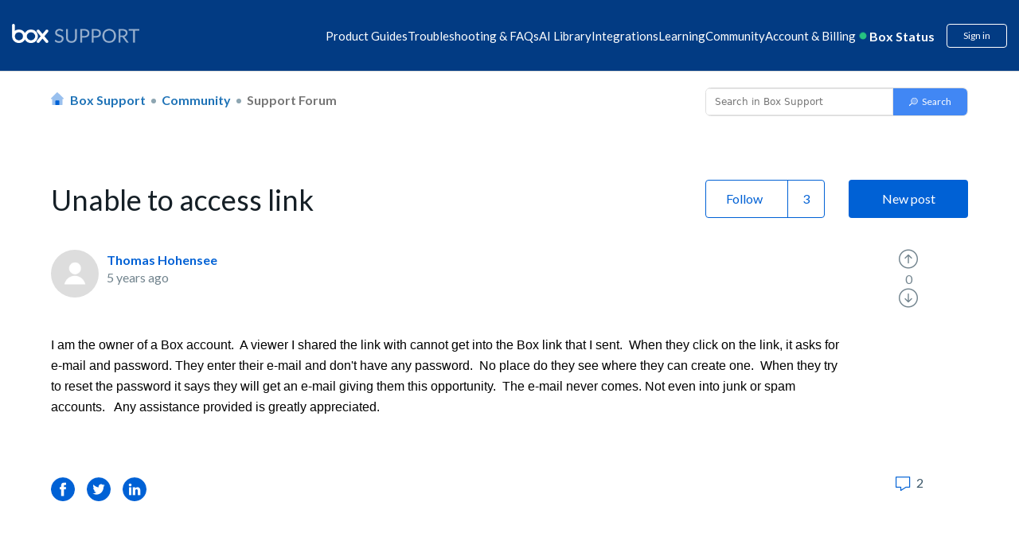

--- FILE ---
content_type: text/html; charset=utf-8
request_url: https://support.box.com/hc/en-us/community/posts/360052660653-Unable-to-access-link?sort_by=votes
body_size: 23911
content:
<!DOCTYPE html>
<html dir="ltr" lang="en-US">
<head>
  <meta charset="utf-8" />
  <!-- v26880 -->


  <title>Unable to access link &ndash; Box Support</title>

  <meta name="csrf-param" content="authenticity_token">
<meta name="csrf-token" content="">

  <meta name="description" content="I am the owner of a Box account.  A viewer I shared the link with cannot get into the Box link that I sent.  When they click on the link,..." /><meta property="og:image" content="https://support.box.com/hc/theming_assets/01HZM1DXK1BKDJRD07CTPN1WSC" />
<meta property="og:type" content="website" />
<meta property="og:site_name" content="Box Support" />
<meta property="og:title" content="Unable to access link" />
<meta property="og:description" content="I am the owner of a Box account.  A viewer I shared the link with cannot get into the Box link that I sent.  When they click on the link, it asks for e-mail and password. They enter their e-mail an..." />
<meta property="og:url" content="http://support.box.com/hc/en-us/community/posts/360052660653-Unable-to-access-link" />
<link href="https://support.box.com/hc/en-us/community/posts/360052660653-Unable-to-access-link" rel="canonical">

  <link rel="stylesheet" href="//static.zdassets.com/hc/assets/application-f34d73e002337ab267a13449ad9d7955.css" media="all" id="stylesheet" />
    <!-- Entypo pictograms by Daniel Bruce — www.entypo.com -->
    <link rel="stylesheet" href="//static.zdassets.com/hc/assets/theming_v1_support-e05586b61178dcde2a13a3d323525a18.css" media="all" />
  <link rel="stylesheet" type="text/css" href="/hc/theming_assets/88181/2594176/style.css?digest=48335116344211">

  <link rel="icon" type="image/x-icon" href="/hc/theming_assets/01HZM1DXQ0W53VC22TSNHNRNFK">

    <script src="//static.zdassets.com/hc/assets/jquery-ed472032c65bb4295993684c673d706a.js"></script>
    

  
<meta name="robots" content="index, follow"/>

<!-- Upload Favicon starts -->
<link rel="icon" href="/hc/theming_assets/01JV4R8QHVCT0QQHQBDH4YJYFB" type="image/svg">
<!-- Upload Favicon ends -->

<meta content="width=device-width, initial-scale=1.0" name="viewport" />
<!-- <meta name="description" content="Solve issues and optimize your workflow with our help. Get expert support for Box, the leading cloud intelligent content management platform.">
 -->

<meta name="description" content="Need help with Box? Access expert support, setup guides, FAQs, and troubleshooting to solve issues and make the most of your Box cloud storage experience.">


<!-- meta image for favicon icon -->
<meta property="og:image" content="/hc/theming_assets/01JV4R8QHVCT0QQHQBDH4YJYFB" />
<!-- meta image for favicon icon ends-->

<!--<link href="https://fonts.googleapis.com/css?family=Lato&display=swap" rel="stylesheet">-->
<link href="https://fonts.googleapis.com/css?family=Lato:300,300i,400,400i,700,700i" rel="stylesheet">
<script src="https://kit.fontawesome.com/3f1c113563.js" crossorigin="anonymous"></script>
<link rel="stylesheet" href="https://cdnjs.cloudflare.com/ajax/libs/font-awesome/5.11.2/css/all.min.css">
<style>[v-cloak] { display:none; }</style>
<script src="https://cdnjs.cloudflare.com/ajax/libs/babel-polyfill/7.8.3/polyfill.min.js"></script>
<script src="https://cdnjs.cloudflare.com/polyfill/v3/polyfill.min.js?features=URL"></script>
<script src="https://assets.adobedtm.com/6055abd7bbba/eb04a5d564bd/launch-ENe7b5dcaddbb14fef96513c9116222d2f.min.js" async></script>
<script src="https://cdnjs.cloudflare.com/ajax/libs/vue/2.6.11/vue.min.js"></script>
<iframe sandbox="allow-scripts allow-same-origin" id="segment_proxy" src="https://segment-box.com/?key=9mEaWAAXfspF6epYVozDiTF43jJErnJl" fetchpriority="low" height="0" width="0" style="display:none;visibility:hidden"></iframe>
<script
  src="https://code.jquery.com/jquery-3.7.1.js"
  integrity="sha256-eKhayi8LEQwp4NKxN+CfCh+3qOVUtJn3QNZ0TciWLP4="
  crossorigin="anonymous"></script>
<!-- International Telephone Input -->
<link rel="stylesheet" href="/hc/theming_assets/01HZM1DP2DG7DFGD41TD4145N1">
<script type="text/javascript" src="/hc/theming_assets/01HZM1DP6RKQ5DRM6BZVSG2PJC"></script>
<script type="text/javascript" src="/hc/theming_assets/01HZM1DNXDYM3RGQX1GEPZMAGF"></script>

<script type="text/javascript" src="/hc/theming_assets/01HZM1DPBJDW347MMZYS895PJJ"></script>


<link rel="stylesheet" type="text/css" href="https://assets.sitescdn.net/answers-search-bar/v1.0/answers.css"/>
<script src="https://assets.sitescdn.net/answers-search-bar/v1.0/answerstemplates.compiled.min.js"></script>
<script> 
  
  
  
  		var searchUrl ="https://support.box.com/hc/en-us/search";
  		var placeHolderText = "Search in Box Support";
  
    function initAnswers() {
    ANSWERS.init({
   			apiKey: "157720adc2cb53f479314bc5ea7c8869",
        experienceKey: "answers-help-site",
        experienceVersion: "PRODUCTION",
        locale: "en",
  			businessId: "3807576", 
        templateBundle: TemplateBundle.default,
        onReady: function() {
        ANSWERS.addComponent("SearchBar", {
            container: ".search_form",
            name: "search-bar", //Must be unique for every search bar on the same page 
            //redirectUrl: "https://support.box.com/hc/en-us/search", //SEARCH_RESULT_URL
  					redirectUrl:searchUrl,
             submitIcon:"magnifying_glass",  
           // placeholderText: "Search in Box Support",
  					placeholderText:placeHolderText,
        });
        },
    });
    }
</script>
<script src="https://assets.sitescdn.net/answers-search-bar/v1.0/answers.min.js" onload="ANSWERS.domReady(initAnswers)" async defer></script>
<script>
  (function() {
    // Object template model to be send to segment iframe.
    // This model will be used for track and page calls.
    const obj = {
        event: 'page', // Event name recognizable in iframe
        name: 'Page load call',  // Name used for track calls.
        pageProps: {
            path: document.location.pathname, // Default document pathname
            referrer: document.referrer, // Default document referrer
            search: document.location.search, // Default location search
            title: document.title, // Default document title
            url: document.location.href, // Default location href
        },
        videoProps: null,
        BVID: null, // BVID placeholder
        utm_params: null, // Utm parameters placeholder
    };

    // Accessible object for Adobe Launch.
    const segmentIframe = document.getElementById('segment_proxy');
    segmentIframe.addEventListener('load', function() {
        window.segmentProxy = segmentIframe.contentWindow;
    });

    // Process the current domain name.
    const domainInstance = new URL(segmentIframe.src);
    const domainOrigin = domainInstance.origin;

    /**
     * @param  {object} storage Return key pair parameters as an object.
     * Can be customized to accept any parameters.
     */
    function utmParams(storage) {
        const trackParams = ['utm_content', 'utm_source', 'utm_medium', 'utm_term', 'utm_name'];
        const queryString = window.location.search;
        const urlParams = new URLSearchParams(queryString);
        storage = {};

        trackParams.forEach(parameter => {
            const validParameter = urlParams.get(parameter);

            if (validParameter) {
                const tempObj = {};
                tempObj[parameter] = validParameter;
                Object.assign(storage, tempObj);
            }
        });

        return storage;
    }

    // Include string parameters.
    if (window.location.search) {
        obj.utm_params = utmParams();
    }

    // Include BVID to override anonymous ID.
    if (typeof window.analyticsData !== 'undefined' && typeof window.analyticsData.boxVisitorID !== 'undefined') {
        obj.BVID = window.analyticsData.boxVisitorID;
    }

    window.addEventListener(
        'message',
        e => {
            // Security checkpoint.
            if (e.origin !== domainOrigin) return;

            // Listen to postMessage from Iframe triggered when Segment is ready.
            if (e.data === 'analytics_loaded') {
                // Sent data to the iframe.
                e.source.postMessage(obj, domainOrigin);
            }
        },
        false,
    );
})();


</script> 
<script>
var zendeskURL= window.location.href;
var regex = /\/sections\/(\d+)/;
var match = zendeskURL.match(regex);
var sectionId = match && match[1];
var targetSectionId1 = "21356707165971"; 
var targetSectionId2 = "21356693134611"; 
var regex1 = /^(.*\/sections\/)/;
var match1 = zendeskURL.match(regex1);
var urlBeforeSections = match1 && match1[1];
// console.log("URL before 'sections':", urlBeforeSections);
  
if (sectionId == '360007552513') {
    var redirectURL = urlBeforeSections +targetSectionId1;
    window.location.href = redirectURL;
} 
if (sectionId == '360007552553') {
    var redirectURL = urlBeforeSections +targetSectionId2;
    window.location.href = redirectURL;
}
  
const currentLocale = "en-us";
const isJapanesePage = currentLocale === "ja";

// Get the current URL
var currentURL = window.location.href;

// Extract the article ID using a regular expression
var articleRegex = /\/articles\/(\d+)/;
var articleMatch = currentURL.match(articleRegex);
var currentArticleId = articleMatch && articleMatch[1];

// Define the redirection logic for article IDs
var oldArticleId = "33552262497683"; // Old article ID
var newArticleId = "360043696434";   // New article ID

var newArticleURL = null;

if(isJapanesePage) {
  newArticleURL = "https://support.box.com/hc/ja/articles/" + newArticleId;
} else {
  newArticleURL = "https://support.box.com/hc/en-us/articles/" + newArticleId;
}


// Check if the current article ID matches the old one
if (currentArticleId === oldArticleId) {
    // Redirect to the new article URL
    window.location.href = newArticleURL;
}
</script>
  <script type="text/javascript" src="/hc/theming_assets/88181/2594176/script.js?digest=48335116344211"></script>
</head>
<body class="community-enabled">
  
  
  

  <script>
  setTimeout(function () {

    const cleanText = (text) => {
      return text
        .normalize("NFKC")          // Normalize Japanese characters
        .replace(/\s+/g, " ")       // Collapse all whitespace (spaces, tabs, newlines)
        .replace(/^\s+|\s+$/g, ""); // Trim leading/trailing spaces
    };

    let breadcrumbList = document.querySelectorAll('.sub-nav .breadcrumbs li');
    if (!breadcrumbList || breadcrumbList.length === 0) {
      breadcrumbList = document.querySelectorAll('.breadcrumbs li');
      if (!breadcrumbList || breadcrumbList.length === 0) {
        console.warn('No breadcrumbs found.');
        return;
      }
    }

    const items = [];
    breadcrumbList.forEach((li, index) => {
      const a = li.querySelector('a');

      // Always handle last breadcrumb as current page
      if (index === breadcrumbList.length - 1) {
        items.push({
          "@type": "ListItem",
          "position": index + 1,
          "name": cleanText(a ? a.textContent : li.textContent),
          "item": window.location.href
        });
      } else if (a) {
        // Normal breadcrumb with link
        items.push({
          "@type": "ListItem",
          "position": index + 1,
          "name": cleanText(a.textContent),
          "item": a.href
        });
      } else {
        // Fallback (no <a>, not last breadcrumb)
        items.push({
          "@type": "ListItem",
          "position": index + 1,
          "name": cleanText(li.textContent)
        });
      }
    });

    const breadcrumbSchema = {
      "@context": "https://schema.org",
      "@type": "BreadcrumbList",
      "itemListElement": items
    };

    const script = document.createElement('script');
    script.type = "application/ld+json";
    script.textContent = JSON.stringify(breadcrumbSchema);
    document.body.appendChild(script);
  }, 2000); // Delay in milliseconds (5000ms = 5 seconds)
</script>

<style>
  @keyframes beating {
      0%,
      100% {
          transform: scale(1);
      }
      50% {
          transform: scale(1.2);
      }
  }
  
  header.header-2023 {
      margin-bottom: -1px;
  }
  
  header.header-2023 a {
      text-decoration: none;
  }
  
  header.header-2023 .wrapper {
      background-color: #023b83;
      padding: 30px 15px;
      margin: 0;
      display: block;
  }
  
  header.header-2023 .navbar {
      display: flex;
      flex-wrap: wrap;
      gap: 10px;
      justify-content: space-between;
      max-width: 1440px;
      margin: 0 auto;
  }
  
  header.header-2023 .navbar .logo {
      align-items: center;
      max-height: 28px;
  }
  
  header.header-2023 .navbar .logo img {
      height: auto;
      max-width: 100%;
      width: 190px;
      max-height: 28px;
  }
  
  header.header-2023 .navbar .hamburger {
      display: none;
  }
  
  header.header-2023 .navbar .inner-navbar {
      display: flex;
      gap: 20px;
      align-items: center;
  }
  
  header.header-2023 .navbar .inner-navbar .nav-listing {
      display: flex;
      gap: 30px;
      margin: 0;
      flex-wrap: wrap;
      justify-content: center;
      position: relative;
      align-items: center;
  }
  
  header.header-2023 .navbar .inner-navbar .nav-listing .nav-item {
      color: #fff;
  }
  
  header.header-2023 .navbar .inner-navbar .nav-listing .nav-item {
      position: relative;
  }
  
  header.header-2023 .navbar .inner-navbar .nav-listing .nav-item>span {
      cursor: pointer;
  }
  
  header.header-2023 .navbar .inner-navbar .nav-listing .nav-item .nav-menu-dropdown {
      display: none;
      border-radius: 10px;
      background-color: #fff;
      max-width: 900px;
      width: auto;
      position: absolute;
      z-index: 999;
      box-shadow: 0px 8px 16px 0px rgba(0, 0, 0, 0.2);
      top: 30px;
      left: 0;
  }
  
  header.header-2023 .navbar .inner-navbar .nav-listing .nav-item .nav-menu-dropdown a {
      color: #151f26;
  }
  
  header.header-2023 .navbar .inner-navbar .nav-listing .nav-item .nav-menu-dropdown::before {
      content: "";
      width: 112px;
      height: 30px;
      display: block;
      top: -20px;
      position: absolute;
      background-color: transparent;
      cursor: pointer;
  }
  
  header.header-2023 .navbar .inner-navbar .nav-listing .nav-item .nav-menu-dropdown .dropdown-items {
      padding: 25px 30px;
      
      column-count: 2;
      column-rule: 1px solid #e1ecfa;
      column-gap: 30px;
      width: 100%;
      height: 100%;
      max-width: 467px;
      margin-bottom: 0;
  }
  /* dropdown images */
  
  header.header-2023 .navbar .dropdown-icon {
      background-repeat: no-repeat;
      background-size: 20px 20px;
      background-position: 5px center;
      padding-left: 30px;
  }
  /* dropdown images ends */
  
  header.header-2023 .navbar .inner-navbar .nav-listing .nav-item.has-menu:hover::before,
  header.header-2023 .navbar .inner-navbar .nav-listing .nav-item.has-menu:focus::before,
  header.header-2023 .navbar .inner-navbar .nav-listing .nav-item.has-menu:focus-within::before {
      content: "";
      height: 6px;
      display: block;
      border-left: 6px solid transparent;
      border-right: 6px solid transparent;
      border-bottom: 6px solid #fff;
      bottom: -12px;
      position: absolute;
      left: 25%;
  }
  
  header.header-2023 .navbar .inner-navbar .nav-listing .nav-item .nav-menu-dropdown .dropdown-items .dropdown-item {
      display: inline-block;
      margin: 15px 0;
      width: 100%;
  }
  
  header.header-2023 .navbar .inner-navbar .nav-listing .nav-item a,
  header.header-2023 .navbar .inner-navbar .nav-listing .nav-item>span {
      text-decoration: none;
      color: #fff;
  }
  
  header.header-2023 .navbar .inner-navbar .nav-listing .nav-item .nav-menu-dropdown .dropdown-items .dropdown-item a {
      display: inline-flex;
      gap: 10px;
      align-items: center;
      width: 100%;
      text-decoration: none;
      color: #151f26;
      font-weight: 700;
      line-height: 20px;
      min-width: 185px;
  }
  
  header.header-2023 .navbar .inner-navbar .nav-listing .nav-item .nav-menu-dropdown .display-programs {
      background-color: rgba(225, 236, 250, 0.3);
      padding: 30px;
      color: #151f26;
      border-radius: 0 10px 10px 0;
      width: 100%;
      max-width: 300px;
      min-width: 300px;
  }
  
  header.header-2023 .navbar .inner-navbar .nav-listing .nav-item .nav-menu-dropdown .display-programs>a {
      font-size: 16px;
      font-weight: 700;
      line-height: 24px;
  }
  
  header.header-2023 .navbar .inner-navbar .nav-listing .nav-item .nav-menu-dropdown .display-programs .program-links {
      margin: 20px 0 0 10px;
      display: flex;
      flex-direction: column;
      gap: 20px;
  }
  
  header.header-2023 .navbar .inner-navbar .nav-listing .nav-item .nav-menu-dropdown .display-programs .program-links .program-link a {
      color: #151f26;
      
      font-weight: 700;
      text-decoration: none;
      
  }
  
  header.header-2023 .navbar .inner-navbar .nav-listing .nav-item:hover .nav-menu-dropdown,
  header.header-2023 .navbar .inner-navbar .nav-listing .nav-item:focus .nav-menu-dropdown,
  header.header-2023 .navbar .inner-navbar .nav-listing .nav-item:focus-within .nav-menu-dropdown {
      display: flex;
  }
  
  header.header-2023 .navbar .inner-navbar .user-operations {
      display: flex;
      color: #fff;
      align-items: center;
  }
  
  header.header-2023 .navbar .inner-navbar .user-operations .box-status {
      display: flex;
      font-size: 16px;
      font-style: normal;
      font-weight: 700;
      line-height: 16px;
  }
  
  header.header-2023 .navbar .inner-navbar .user-operations .box-status .live-dot {
      display: inline-block;
      position: relative;
      animation: beating 1s infinite;
      color: #26c281;
      margin-right: 6px;
  }
  
  .icon-svg-15895152469651 {
      background: url(/hc/theming_assets/01HZM1CGJ9PPG6F8PETZFFXKYG);
      background-repeat: no-repeat;
      background-position: 3%;
      background-size: contain;
      height: 19px;
  }
  
  header.header-2023 .dropdown-toggle {
      background-color: transparent;
  }
  
  header.header-2023 .box-status-label {
      color: #fff;
  }
  
  header.header-2023 #box-status-container {
      text-decoration: none;
  }
  
  header.header-2023 .box-status-label:hover {
      text-decoration: none;
  }
  
  header.header-2023 .dropdown-item .dropdown-icon {
      background-position: 5px 2px;
      height: auto;
      background-size: 20px 20px;
  }
  
  header.header-2023 .user-operations .login {
      border: 1px solid #fff;
      color: #fff;
  }
  
  header.header-2023 .user-operations .login:hover {
      background-color: #fff;
      color: #023b83;
  }
  
  header.header-2023 .user-operations #box-status-container {
      padding: 0px 5px;
  }
  
  header.header-2023 .user-operations #box-status-icon {
      margin-right: 4px;
      animation: beating 1s infinite;
  }
  
  header.header-2023 .user-operations .user-info {
      margin-left: 8px;
  }
  
  header.header-2023 .user-info .btn {
      padding-bottom: 0;
  }
  
  header.header-2023 .user-name {
      margin-left: 2px;
  }
  
  header.header-2023 .nav-menu-wrapper {
      width: 100%;
  }
  
  header.header-2023 .user-operations .login {
      margin-left: 10px;
  }

  header.header-2023
    .navbar
    .inner-navbar
    .nav-listing
    .nav-item
    .nav-menu-dropdown
    .dropdown-items
    .dropdown-item
    a, header.header-2023
    .navbar
    .inner-navbar
    .nav-listing
    .nav-item
    .display-programs
    .dropdown-display-list
    .dropdown-item
    a {
    display: inline-flex;
    gap: 10px 5px;
    align-items: flex-start;
    width: 100%;
    text-decoration: none;
    color: #151f26;
    font-weight: 700;
    line-height: 25px;
    min-width: 200px;
  }
  header.header-2023
    .navbar
    .inner-navbar
    .nav-listing
    .nav-item
    .display-programs
    .dropdown-display-list
    .dropdown-item
    a {
      min-width: auto;
      color: #151F26;
      
      display: inline-block;
    }
  header.header-2023
    .navbar
    .inner-navbar
    .nav-listing
    .nav-item
    .nav-menu-dropdown
    .display-programs {
    background-color: #F7F9FD;
    padding: 30px 18px;
    color: #fff;
    border-radius: 0 12px 12px 0;
    width: 100%;
    max-width: 268px;
    min-width: 268px;
    display: none;
  }

  header.header-2023
    .navbar
    .inner-navbar
    .nav-listing
    .nav-item
    .nav-menu-dropdown
    .display-programs.active {
    display: block;
  }

  header.header-2023
    .navbar
    .inner-navbar
    .nav-listing
    .nav-item
    .nav-menu-dropdown
    .display-programs h4 {
      padding-left: 22px;
      margin-top: 20px;
    }
  header.header-2023
    .navbar
    .inner-navbar
    .nav-listing
    .nav-item
    .nav-menu-dropdown
    .display-programs
    > a {
    font-size: 16px;
    font-weight: 700;
    line-height: 24px;
    display: inline-block;
  }

  header.header-2023
    .navbar
    .inner-navbar
    .nav-listing
    .nav-item
    .nav-menu-dropdown
    .display-programs
    .program-links,
  header.header-2023
    .navbar
    .inner-navbar
    .nav-listing
    .nav-item
    .nav-menu-dropdown
    .display-programs
    .dropdown-display-list {
    display: flex;
    flex-direction: column;
    gap: 10px;
    margin-bottom: 20px;
  }
  /* uncomment code */
  /* to correct padding and line height */
  header.header-2023
      .navbar
      .inner-navbar
      .nav-listing
      .nav-item
      .nav-menu-dropdown
      .display-programs
      .program-links .program-link,
    header.header-2023
      .navbar
      .inner-navbar
      .nav-listing
      .nav-item
      .nav-menu-dropdown
      .display-programs
      .dropdown-display-list .dropdown-item {
        padding: 10px 8px;
        border-radius: 30px;
    }
header.header-2023
      .navbar
      .inner-navbar
      .nav-listing
      .nav-item
      .nav-menu-dropdown
      .display-programs
      .program-links
      .program-link
      a {
      color: #151F26;
      font-weight: 700;
      text-decoration: none;
      line-height: 25px;
      display: block;
    }

    @media screen and (max-width: 500px) {
    header.header-2023
    .navbar
    .inner-navbar
    .nav-listing
    .nav-item
    .nav-menu-dropdown
    .display-programs {
     min-width: 100%;
    }
    header.header-2023
    .navbar
    .inner-navbar
    .nav-listing
    .nav-item
    .display-programs
    .dropdown-display-list
    .dropdown-item
    a, header.header-2023
    .navbar
    .inner-navbar
    .nav-listing
    .nav-item
    .nav-menu-dropdown
    .display-programs
    .program-links
    .program-link
    a {
      font-size: 12px;
    }
  } 
  
  /* uncomment code */
  header.header-2023
    .navbar
    .inner-navbar
    .nav-listing
    .nav-item
    .nav-menu-dropdown
    .display-programs
    .program-links .program-link:hover,
  header.header-2023
    .navbar
    .inner-navbar
    .nav-listing
    .nav-item
    .nav-menu-dropdown
    .display-programs
    .dropdown-display-list .dropdown-item:hover {
      background-color: #fff;
    }
  header.header-2023
    .navbar
    .inner-navbar
    .nav-listing
    .nav-item
    .nav-menu-dropdown
    .display-programs
    .program-links {
      margin-top: 20px;
      margin-bottom: 0;
      margin-left: 10px;
    }
  header.header-2023
    .navbar
    .inner-navbar
    .nav-listing
    .nav-item
    .nav-menu-dropdown
    .display-programs
    h4
    a,
  header.header-2023
    .navbar
    .inner-navbar
    .nav-listing
    .nav-item
    .nav-menu-dropdown
    .display-programs
    h4
    span {
    color: #151F26;
    font-size: 18px;
    /**line-height: 25px;**/
    line-height: 22px;
  }
  
  @media screen and (max-width: 1400px) {
      header.header-2023 .navbar .logo img {
          width: 160px;
      }
      header.header-2023 .navbar .inner-navbar {
          gap: 15px;
      }
      header.header-2023 .navbar .inner-navbar .nav-listing {
          gap: 13px;
      }
      header.header-2023 .navbar .inner-navbar .nav-listing .nav-item {
          font-size: 15px;
      }
  }
  
  @media screen and (max-width: 1280px) {
      header.header-2023 .navbar .inner-navbar {
          gap: 5px;
      }
      header.header-2023 .navbar .inner-navbar .nav-listing {
          gap: 10px;
      }
      header.header-2023 .navbar .inner-navbar .user-operations {
          gap: 10px;
      }
  }
  
  @media screen and (max-width: 1199px) {
      header.header-2023 .navbar {
          justify-content: flex-start;
          position: relative;
          align-items: center;
      }
      header.header-2023 .navbar .hamburger {
          height: 20px;
          cursor: pointer;
          display: flex;
          flex-direction: column;
          justify-content: space-between;
          background-color: transparent;
          border: none;
          order: -1;
      }
      header.header-2023 .navbar .hamburger .line {
          width: 24px;
          height: 2px;
          background-color: #fff;
          transition: transform 0.3s ease;
      }
      header.header-2023 .navbar .hamburger.open .line:nth-child(1) {
          transform: rotate(-45deg) translate(-6px, 3px);
      }
      header.header-2023 .navbar .hamburger.open .line:nth-child(2) {
          opacity: 0;
      }
      header.header-2023 .navbar .hamburger.open .line:nth-child(3) {
          transform: rotate(45deg) translate(-8px, -6px);
      }
      header.header-2023 .navbar .hamburger.open+.inner-navbar .nav-listing {
          display: flex;
          position: absolute;
          flex-direction: column;
          width: 100%;
          left: 0;
          top: 40px;
          background: #fff;
          padding: 25px;
          border-radius: 10px;
          box-shadow: 0 0 4px 0 rgba(0, 0, 0, 0.15), 0 4px 10px 0 rgba(0, 0, 0, 0.1);
      }
      header.header-2023 .navbar .inner-navbar {
          display: contents;
      }
      header.header-2023 .navbar .inner-navbar .nav-listing {
          display: none;
          z-index: 9;
      }
      header.header-2023 .navbar .inner-navbar .nav-listing .nav-item {
          position: relative;
          width: 100%;
      }
      header.header-2023 .navbar .inner-navbar .nav-listing .nav-item>span {
          color: #000;
      }
      header.header-2023 .navbar .inner-navbar .nav-listing .nav-item .nav-menu-dropdown {
          flex-direction: column;
          position: relative;
          top: 0;
          margin-top: 10px;
      }
      header.header-2023 .navbar .inner-navbar .nav-listing .nav-item .nav-menu-dropdown .dropdown-items {
          column-count: unset;
          display: flex;
          flex-direction: column;
      }
      header.header-2023 .navbar .inner-navbar .nav-listing li.nav-item a,
      header.header-2023 .navbar .inner-navbar .nav-listing li.nav-item>span {
          color: #000;
      }
      header.header-2023 .navbar .inner-navbar .nav-listing .nav-item .nav-menu-dropdown .display-programs {
          max-width: 100%;
          border-radius: 0 0 10px 10px;
      }
      header.header-2023 .navbar .inner-navbar .user-operations {
          margin-left: auto;
          line-height: 1;
      }
  }
  
  @media screen and (max-width: 575px) {
      header.header-2023 .navbar .logo {
          height: 100%;
          line-height: 1;
      }
      header.header-2023 .navbar .logo img {
          max-width: 100px;
          height: 100%;
      }
      header.header-2023 .navbar .hamburger {
          height: 16px;
      }
      header.header-2023 .navbar .hamburger .line {
          width: 18px;
      }
      header.header-2023 .navbar .hamburger.open .line:nth-child(1) {
          transform: rotate(-45deg) translate(-3px, 0px);
      }
      header.header-2023 .navbar .inner-navbar .nav-listing {
          padding: 15px;
      }
      header.header-2023 .navbar .inner-navbar .nav-listing .nav-item>span {
          font-size: 13px;
      }
      header.header-2023 .navbar .inner-navbar .nav-listing .nav-item .nav-menu-dropdown .dropdown-items {
          padding: 15px;
      }
      header.header-2023 .navbar .inner-navbar .nav-listing .nav-item .nav-menu-dropdown .dropdown-items .dropdown-item {
          margin: 3px;
          font-size: 12px;
      }
      header.header-2023 .navbar .inner-navbar .nav-listing .nav-item .nav-menu-dropdown .dropdown-items .dropdown-item a {
          margin-bottom: 15px;
      }
      header.header-2023 .navbar .inner-navbar .user-operations .box-status {
          font-size: 12px;
      }
      header.header-2023 .navbar .inner-navbar .user-operations .login {
          font-size: 12px;
      }
  }

  .custom-announcement-banner * {
      padding: 0;
      margin: 0;
  }
  
  .custom-announcement-banner {
      background-color: #92E0C0;
      text-align: center;
      color: #000;
      padding: 16px 15px;
  }
  .custom-announcement-banner a{
      color:#000;
      text-decoration: underline;
  }
  
</style>  
 
<!-- <div class="custom-announcement-banner"> -->

<!--    <p>Join BoxWorks in San Francisco Nov 12-13! Keynotes, product demos, and Box Master Classes. <a href="https://boxworks.box.com/boxworks"> Reserve your spot!</a></p> -->
<!--  <p> Level up your Box knowledge with brand new learning paths on Box University. Visit <a href="https://training.box.com">training.box.com</a> to get started</p> -->


<!-- </div>  -->


<!-- <div class="custom-announcement-banner">
 	<p>Learn practical AI for business and earn your AI Professional certification. — <a href="https://training.box.com/pages/intelligent-content-expert" target="_blank"> Learn More </a></p>
	<p>Become a <b>Box Certified: AI Professional</b> — and score an <b>exclusive t-shirt</b> reserved for the first 100 people who pass. <a href="https://training.box.com/pages/intelligent-content-expert" target="_blank"> Click here </a></p>
    </div> -->
 
<header class="header-2023">
  <div class="wrapper">
      <div class="navbar">
          <div class="logo">
              <a title="Home" href="/hc/en-us">
              <img src="/hc/theming_assets/01HZM1CJMPEKZJAN0D49823CM4" alt="box-logo" tabindex="0" aria-label="box logo" width="100%" height="100%" /> </a>
          </div>
          <button class="hamburger" id="hamburger">
      <div class="line"></div>
      <div class="line"></div>
      <div class="line"></div>
    </button>
          <div class="inner-navbar">
              <ul class="nav-listing">
                  <li class="nav-item" item-data-id="21356727474323"><span tabindex="0">Product Guides</span>
                      <div class="nav-menu-dropdown">
                          <div class="nav-menu-wrapper">
                              <ul class="dropdown-items" id="dropdown-21356727474323"></ul>
                          </div>
                          <div class="display-programs display-product-programs" id="displayPrograms">
                            <ul class="dropdown-display-list"></ul>
                          </div>
                      </div>
                  </li>
                  
                  <li class="nav-item" item-data-id="21356672484115">
                      <span tabindex="0">Troubleshooting & FAQs</span>
                      <div class="nav-menu-dropdown">
                          <div class="nav-menu-wrapper">
                              <ul class="dropdown-items" id="dropdown-21356672484115"></ul>
                          </div>
                      </div>
                  </li>
                  
                
                  
            				<li class="nav-item">
              				<a tabindex="0" href="https://support.box.com/hc/en-us/categories/43062167779859">AI Library</a>
                		</li>
          			


                  


                  
                    <li class="nav-item no-icon" item-data-id="21356608331155"><span tabindex="0">Integrations</span>
                        <div class="nav-menu-dropdown">
                            <div class="nav-menu-wrapper">
                                <ul class="dropdown-items" id="dropdown-21356608331155">
                                    
                                </ul>
                            </div>
                            <div class="display-programs display-integrations-programs" id="displayIntegrationsPrograms">
                              <ul class="dropdown-display-list"></ul>
                            </div>
                        </div>
                    </li>
                  
                  <li class="nav-item has-menu learning-nav-item"><span tabindex="0">Learning</span>
                      <div class="nav-menu-dropdown">
                        
                          <div class="nav-menu-wrapper">
                            
                            
                            
                            
                              <ul class="dropdown-items" style="column-count: 1;">                         
                                <li class="dropdown-item"><a class="dropdown-icon nav_icon_teams" tabindex="0" href="/hc/en-us/sections/21356568995091-Box-Education">User Courses</a></li>
                                <li class="dropdown-item">
                                  <a class="dropdown-icon nav_icon_userVerified" tabindex="0" href="/hc/en-us/sections/21356568995091-Box-Education?render=admin">Admin &amp; Co-Admin Courses</a>
                                </li>
                                <li class="dropdown-item">
                                  <a class="dropdown-icon nav_icon_tag" tabindex="0" href="https://developer.box.com/">Developer Resources</a>
                              	</li>
                                <li class="dropdown-item"><a class="dropdown-icon nav_icon_notepad" tabindex="0" href="https://training.box.com/trainings">Browse all Box University Courses</a></li>
                                
                                 <!-- Move to prod -->
                           <li class="dropdown-item"><a class="dropdown-icon nav_icon_getCertified" tabindex="0" href="/hc/en-us/sections/42152513906579">Get Certified</a></li>
                                
                              </ul>
                            
                          </div>

                          
                            <div class="display-programs display-learning-programs active" id="displayLearningCards">
                              
                            </div>
                          
                      </div>
                  </li>
                  
                  
                  
                  
                  

                  
                  <li class="nav-item has-menu"><span tabindex="0">Community</span>
                    <div class="nav-menu-dropdown">
                        <div class="nav-menu-wrapper">
                            <ul class="dropdown-items" style="column-count: 1;">
<!--                                 <li class="dropdown-item"><a href="/hc/en-us/community/topics/360001934573" class="dropdown-icon nav_icon_userprimary_normal">Support Forums</a></li>  -->
                                <li class="dropdown-item"><a href="https://community.box.com/community" target="_blank" class="dropdown-icon nav_icon_customer-forum">Community forums</a></li>
                                <li class="dropdown-item"><a href="https://community.box.com/events" target="_blank" class="dropdown-icon nav_icon_groups">Community events</a></li>
                                <li class="dropdown-item"><a href="https://community.box.com/" target="_blank" class="dropdown-icon nav_icon_introductions">Connect with your peers</a></li>
                            </ul>
                        </div>
                    </div>
                </li>
                
                  

                  
<!--                    
                    <li class="nav-item"><a tabindex="0" href= "https://developer.box.com/">Developers</a></li>
                    -->

                  <li class="nav-item" item-data-id='21356271827603'><span tabindex="0">Account & Billing</span>
                      <div class="nav-menu-dropdown">
                          <div class="nav-menu-wrapper">
                              <ul class="dropdown-items" id="dropdown-21356271827603">
                                  
                                    
                                  <li class="dropdown-item"><a href="/hc/en-us/requests/new" class="dropdown-icon nav_support_contact">Contact Support</a></li>
                                    
                                  
                                  
                                  
                              </ul>
                          </div>
                      </div>
                  </li>
              </ul>
              <div class="user-operations">
                  
                  <a id="box-status-container" href='https://status.box.com'>
                      <div id="box-status-icon"></div><span class='box-status-label'>Box Status</span></a>
                  <span v-on:click="showUserInfo" tabindex="0">  <a class="login" data-auth-action="signin" role="button" rel="nofollow" title="Opens a dialog" href="https://box.zendesk.com/access?brand_id=2594176&amp;return_to=https%3A%2F%2Fsupport.box.com%2Fhc%2Fen-us%2Fcommunity%2Fposts%2F360052660653-Unable-to-access-link%3Fsort_by%3Dvotes&amp;locale=en-us">Sign in</a>
</span>
              </div>
          </div>
      </div>
  </div>
</header>

<script>
  document.addEventListener("DOMContentLoaded", () => {
     const currentUrl = window.location; 
      if((currentUrl.pathname.includes("Product_Page_2023")) ||  (currentUrl.pathname.includes("Integration_Page_2023"))){
      // console.log("Append Webpage Schema");

      setTimeout(() => {
      const metatitle = document.head.querySelector("title")?.textContent;
      // console.log("Title is", metatitle);
      const metaDesc = document.querySelector("meta[name='description']")?.getAttribute("content") || "";
      // console.log("Title is", metaDesc);
        
      const WebpageSchema = {
          "@context": "https://schema.org",
          "@type": "WebPage",
          "name": metatitle,
          "url": currentUrl.href,
          "description": metaDesc,
          "datePublished": "2023-09-30",
          "dateModified": "2023-09-30",
          "publisher": {
            "@type": "Organization",
            "name": "Box, Inc.",
            "url": "https://www.box.com"
          }
      };

        const script = document.createElement('script');
        script.type = "application/ld+json";
        script.textContent = JSON.stringify(WebpageSchema);
        document.body.appendChild(script);

        }, 3000);
      }
   });
</script>

<script>
const locale = "en-us";
const isJapanese = locale === "ja";
const isFrench = locale === "fr";

$(document).ready(function () {
  //For now being added css via script. But need to know if there is no box guidance service then do not display "$(".dropdown-display-list")" element itself. And Whenever new items will come - margin-bottom hta do. 
  if(isFrench && HelpCenter.user.role != "manager"){
     $("header.header-2023 .navbar .inner-navbar .nav-listing .nav-item .nav-menu-dropdown .display-programs .dropdown-display-list").css("margin-bottom","0");
    // if ($(".dropdown-display-list").text().trim() === "") {
    //   $(".dropdown-display-list").hide();
    // }
    
    $("header.header-2023 .navbar .inner-navbar .nav-listing .nav-item .nav-menu-dropdown .display-programs h4").css("margin-top","10px");
  }

  // Mega Menu repositioning code
  function repositionMegaMenu(navDropdownMenu) {
  const elm = $(navDropdownMenu);
  const off = elm.offset();
  const l = off.left;
  const w = elm.width();
  const docW = $(window).width();

  const isEntirelyVisible = (l + w <= docW);
    if (!isEntirelyVisible) {
      $(elm).css({ "left": `-${(l + w - docW) + 15}px`});
    } 
  }

  $(document).on("mouseenter mouseleave focus", ".nav-item.has-menu", function (e) {
    const isVisible = $(this).find(".nav-menu-dropdown:visible");
    const navDropdownMenu = $(this).find(".nav-menu-dropdown");

    if(isVisible) {
      repositionMegaMenu(navDropdownMenu);
    }
  });

  // For french will check if no programs then will not show div
  if(isFrench){
    //$("#displayLearningCards").hide();
    const displayLearningCardsDiv = document.getElementById('displayLearningCards');
    console.log("displayLearningCardsDiv", displayLearningCardsDiv);
    if (displayLearningCardsDiv.innerHTML.trim() === '' ) {
      displayLearningCardsDiv.style.display = 'none';
    }
  }

  if(!(isFrench)) {
    // Create an object to hold playlist sections
    const learningNavData = {
            "playlists": [
                {
                    "category": "Featured User Playlist",
                    "title": "Getting Started",
                    "description": "Get started fast with our curated playlist just for new users",
                    "link": "https://training.box.com/paths/e3f849fa-5491-11ed-9781-02aea812ea2d"
                },
                {
                    "category": "Featured Admin Playlist",
                    "title": "Admin Basics",
                    "description": "Master the fundamentals with our Admin basics playlist",
                    "link": "https://training.box.com/paths/0192f856-b0a2-7a9a-84d9-a799cd52cf74"
                }
            ]
        };;

    // Define the playlists object before using it
    const playlists = {}; // Initialize the playlists object

    // Group playlists by category
    learningNavData.playlists.forEach(function(playlist) {
      // Check if the category already exists
      if (!playlists[playlist.category]) {
          playlists[playlist.category] = []; // Create an array for the category
      }
      playlists[playlist.category].push(playlist); // Add the playlist to the category
    });

    // Loop through the categories and create HTML dynamically
    for (const category in playlists) {
      // Create a section for each category
      const playlistSection = $("<div>", { class: "learning-playlist-cards", id: category.replace(/ /g, "-").toLowerCase() });
      playlistSection.append(`<h2>${category}</h2>`);

      // Append cards for each playlist in the category
      playlists[category].forEach(function(playlist) {
          const card = `<div class="learning-playlist-card">
            <h3>${playlist.title}</h3>
            <p>${playlist.description}</p>

            <a class="stretched-link" href="${playlist.link}" aria-label="${playlist.title}">
              <span class="sr-only">${playlist.title}</span>
            </a>
          </div>`;
          playlistSection.append(card);
      });

      // Append the category section to the main container
      $("#displayLearningCards").append(playlistSection);
    }
  }
});

function getParameterByName(name) {
  return new URLSearchParams(window.location.search).get(name);
}

var pageSectionId = null;
pageSectionId = getParameterByName("section-id");

const hamburger = document.getElementById('hamburger');
hamburger.addEventListener('click', () => {
    hamburger.classList.toggle('open');
});

// Render Products Guides display program data
const productGuidesProgramData = [
  {
    "title": "Box guidance services",
    "url": "https://support.box.com/hc/en-us/sections/1500002545282-Box-guidance-services",
    "links": [
      {
        "text": "Implementation",
        "url": "https://support.box.com/hc/en-us/sections/1500002619301-Implementation"
      },
      {
        "text": "Technology",
        "url": "https://support.box.com/hc/en-us/sections/1500002619821-Technology"
      },
      {
        "text": "Adoption",
        "url": "https://support.box.com/hc/en-us/sections/1500002586622-Adoption"
      }
    ]
  },
  {
    "title": "Box Pulse",
    "url": "",
    "links": [
      {
        "text": "Share product feedback",
        "url": "https://support.box.com/hc/en-us/articles/360044196573-Box-Pulse-How-to-submit-product-feedback"
      }
    ]
  }
];

// Function to render the HTML
function renderProgramData(programDataArray) {
  const container = document.getElementById("displayPrograms");

  programDataArray.forEach(data => {
    if (data) {
      // Create and append the title
      const headerElem = document.createElement("h4");

      if (data.url) {
        const headerElemTag = document.createElement("a");
        headerElemTag.textContent = data.title;
        headerElemTag.setAttribute('href', data.url);
        headerElem.appendChild(headerElemTag);
      } else {
        const headerElemTag = document.createElement("span");
        headerElemTag.textContent = data.title;
        headerElem.appendChild(headerElemTag);
      }

      container.appendChild(headerElem);

      // Create and append the list
      const list = document.createElement("ul");
      list.classList.add("program-links");

      data.links.forEach(linkData => {
        const listItem = document.createElement("li");
        listItem.classList.add("program-link", "dropdown-item");

        // Extract the ID from the URL
        const urlParts = linkData.url.split('/');
        const idWithText = urlParts[urlParts.length - 1];
        const idParts = idWithText.split('-');
        const id = idParts[0]; // Extracting the ID part

        const anchor = document.createElement("a");
        anchor.href = linkData.url;
        anchor.textContent = linkData.text;
        

        // Generate the class dynamically based on the extracted ID
        const classId = "icon-svg-" + id;
        anchor.classList.add(classId);
        anchor.classList.add("dropdown-icon");

        listItem.appendChild(anchor);
        list.appendChild(listItem);
      });

      container.classList.add("active");
      container.appendChild(list);
    }
  });
}

renderProgramData(productGuidesProgramData);
const categoryIds = [21356727474323, 21356672484115, 21356608331155, 21356271827603, 43062167779859];
const zendeskAPIUrl = '/api/v2/help_center/en-us/categories/';
const cacheTime = 4 * 60 * 60 * 1000; // Set to 4 Hours for now

// Function to fetch sections for a given category and page
function fetchSections(catID, page = 1) {
    return new Promise((resolve, reject) => {
        $.ajax({
            url: `${zendeskAPIUrl}${catID}/sections.json?page=${page}&per_page=100&include=categories,translations`,
            type: 'GET',
            dataType: 'json',
            success: resolve,
            error: reject,
        });
    });
}


async function fetchData() {
    try {
        var isBtnFound = false;
        for (const catId of categoryIds) {
            const sectionsList = $(`#dropdown-${catId}`);
            let currentPage = 1;

            let filteredSections; // Declare data outside the loop
            while (true) {
                data = await fetchSections(catId, currentPage);

                if (data.sections && data.sections.length > 0) {
                    filteredSections = data.sections.filter((section) => section.parent_section_id === null);
                    if (filteredSections.length > 0) {
                        appendSectionsToDOM(sectionsList, filteredSections);
                    }
                }

                if (data.next_page === null) {
                    // No more pages, break the loop
                    break;
                } else {
                    currentPage++;
                }
            }

            let sectionListLength = $(`#dropdown-${catId} li`).length;

            if (sectionListLength > 0) {
                $(sectionsList).closest(".nav-item").addClass("has-menu");
            }

            if (sectionListLength <= 6) {
                $(`#dropdown-${catId}`).css("column-count", 1);
            }
        }
    } catch (error) {
        console.error('Error fetching sections:', error);
    }
}

function appendSectionsToDOM(sectionsList, sections) {
  const customNavPageIds = ["21356718529939", "21356742765843", "21356707082387", "21356730826259", "21356734487443", "21356758455059", "21356758812563", "21356759103507", "21356759774611", "21356760348691", "21356750924563", "21356609538579", "21356601955859", "21356596816147", "21356627124627", "21356602573331", "21356587547411", "21356595407123", "21356602622483", "21356626314643", "21356608707859", "21356579527315", "26102544955027", "22012531180947", "35107006761235", "38215581345939", "36143650219795","40168863437843","47302353973523","47655894565267"];

  const isCustomPage = (section) => customNavPageIds.some(id => id == section.id);
  var organizationTags = window.HelpCenter?.user?.organizations[0]?.tags;
  var enterprisePlusObj = ['premier_services', 'priority_services', 'platinum_services'];
  
  var userOrganizationexists = enterprisePlusObj.some(tag => organizationTags?.includes(tag));
  
  sections.forEach((section) => {
    var sectionName = section.name.replace(/<[^>]+>/g, '');

    
    

    if ((section.category_id == "21356727474323") || (section.category_id == "21356608331155")) {
      if (isCustomPage(section)) {
        // Check if the locale is French remove section display name and add ${sectionName}
        const sectionDisplayName = isFrench ? `${sectionName} (en)` : sectionName;
        sectionsList.append(`
          <li class='dropdown-item'>
            <a class='icon-svg-${section.id} dropdown-icon' data-listid='${section.id}' tabindex='0'
              href="/hc/${locale}/p/${section.category_id == "21356727474323" ? "Product_Page_2023" : "Integration_Page_2023"}?section-id=${section.id}">
              ${sectionDisplayName}
            </a>
          </li>
        `);
      } else if((section.id == "21358356019347" || section.id == "21358357475731" || section.id == "21356747770771")) {
        $("#displayPrograms .dropdown-display-list").append(`
          <li class='dropdown-item dropdown-display-item'>
            <a class='icon-svg-${section.id} dropdown-icon' data-listid='${section.id}' tabindex='0' href='${section.html_url}'>
              ${sectionName}
            </a>
          </li>
        `);
        $("#displayPrograms").addClass("active");
      } else if((section.id == "21356587167251" || section.id == "21356608497811" || section.id == "21356626146579" || section.id == "21356604015251" || section.id == "21356627051667" || (section.id == "21356597387539" && !isJapanese))) {
        $("#displayIntegrationsPrograms .dropdown-display-list").append(`
          <li class='dropdown-item dropdown-display-item'>
            <a class='icon-svg-${section.id}' data-listid='${section.id}' tabindex='0' href='${section.html_url}'>
              ${sectionName}
            </a>
          </li>
        `);

        if (section.id == "21356608497811") {
          $("#displayIntegrationsPrograms .dropdown-display-list").append(`
            <li class='dropdown-item dropdown-display-item'>
              <a class='icon-svg-360043691474' data-listid='360043691474' tabindex='0' href='${isJapanese ? '/hc/ja/articles/360043691474' : '/hc/en-us/articles/360043691474'}'>
                
                
                ${isJapanese ? 'アプリの選択' : isFrench ? 'Choosing Apps (en)' : 'Choosing Apps'}
              </a>
            </li>
          `);
        }

        $("#displayIntegrationsPrograms").addClass("active");
      } 

      
      
      
      else if (section.id != "21356762395539") {
          sectionsList.append(`
            <li class='dropdown-item'>
              <a class='icon-svg-${section.id} dropdown-icon' tabindex='0' href='${section.html_url}' data-listid='${section.id}'>
                ${sectionName}
              </a>
            </li>
          `);
        }
    } else {
      const translation = section.translations.find(translation => translation.locale === locale && translation.locale !== 'en-us');
      const link = translation ? translation.html_url : section.html_url;
      const title = translation ? translation.title : sectionName;
      
      if(section.id =='33396181927699' && userOrganizationexists){ 
          sectionsList.append(`
        <li class='dropdown-item'>
          <a class='dropdown-icon nav_enterprise_plus' data-listid='${section.id}' tabindex='0' href='${link}'>
            ${title}
          </a>
        </li>
      `);
      } 
      if(section.id != '33396181927699')      
      {
          sectionsList.append(`
        <li class='dropdown-item'>
          <a class='icon-svg-${section.id} dropdown-icon' data-listid='${section.id}' tabindex='0' href='${link}'>
            ${title}
          </a>
        </li>
      `);
    }
  }

  if ((pageSectionId) && (section.category_id == "21356672484115")) {
    let troubleshootingBoxAtag = $(".troubleshooting-box a").length > 0;
    if (troubleshootingBoxAtag) {
      //ADDING TROUBLESHOOTING LINK FOR DOCUMENTATION SECTION
      let pageHeading = $("li.nav-item").find(`[data-listid='${pageSectionId}']`).text();
      let listName = sectionName;

      if (pageHeading.trim().toLowerCase() == listName.trim().toLowerCase()) {
        let listHref = `${section.html_url}`;
        $('.troubleshooting-box a').attr('href', listHref);
        $(".product-documentation").find(".troubleshooting-box").find("a").attr('href', listHref);
        $(".product-documentation").find(".troubleshooting-box").show();
        isBtnFound = true;
      }
      //ADDING TROUBLESHOOTING LINK FOR DOCUMENTATION SECTION ENDS
    }
  }
});
}
// Call the fetchData function to start fetching data
fetchData();
</script>
              
<!-- Redirection script for Support Forums - https://support.box.com/hc/en-us/community/topics/360001934573 -->
<!--       window.location.pathname.includes("/community/topics/360001934573")         -->
 <script>
   $(document).ready(function () {
      if (window.location.pathname.includes("/community/topics")) {
        window.location.href = "https://community.box.com/community";
      }
   });
  </script>
<!-- Redirection script ends-->
              
<!--Trying Redirection for a article-->
<!-- <script>
  If it opens up directly  
  $(document).ready(function () {
    const currentUrl = window.location.href;
    if (currentUrl === "https://support.box.com/hc/en-us/articles/360043697614-Miscellaneous-Box-Drive-Error-Notifications#bfdboxtempfolder") {
      window.location.href = "https://support.box.com/hc/en-us/articles/34000625388179-Box-Drive-Problem-Item-Notifications-Due-to-System-or-Configuration-Errors#bfdboxtempfolder";
    }
  })
</script>           -->
              
<!-- Redirect for articles -->
<script>
  document.addEventListener("DOMContentLoaded", () => {
    const redirects = {

  "#bfdadminrestricted": "33746150513939-Box-Drive-Problem-Item-Notifications-Due-to-Admin-Controls#bfdadminrestricted",

  "#bfdblockeditemerror": "33995760268691-Box-Drive-Problem-Item-Notifications-Due-to-Unsupported-Scenarios#bfdblockeditemerror",

  "#bfdboxtempfolder": "34000625388179-Box-Drive-Problem-Item-Notifications-Due-to-System-or-Configuration-Errors#bfdboxtempfolder",

  "#bfdclassifiedcopy": "33746150513939-Box-Drive-Problem-Item-Notifications-Due-to-Admin-Controls#bfdclassifiedcopy",

  "#bfdconnectionerror": "33995232382099-Box-Drive-Problem-Item-Notifications-Due-to-Network-Related-Errors#bfdconnectionerror",

  "#bfddeleted": "33999838543123-Box-Drive-Problem-Item-Notifications-Due-to-File-Management-Errors#bfddeleted",

  "#bfddependency": "34000625388179-Box-Drive-Problem-Item-Notifications-Due-to-System-or-Configuration-Errors#bfddependency",

  "#bfddownloadunknown": "33998539328275-Box-Drive-Problem-Item-Notifications-Due-to-User-Permissions#bfddownloadunknown",

  "#bfdfiletype": "33995760268691-Box-Drive-Problem-Item-Notifications-Due-to-Unsupported-Scenarios#bfdfiletype",

  "#bfdfoldertransition": "34000625388179-Box-Drive-Problem-Item-Notifications-Due-to-System-or-Configuration-Errors#bfdfoldertransition",

  "#bfdgsuiteerror": "33995760268691-Box-Drive-Problem-Item-Notifications-Due-to-Unsupported-Scenarios#bfdgsuiteerror",

  "#bfdhdcapreached": "33995399906835-Box-Drive-Problem-Item-Notifications-Due-to-Storage-Capacity#bfdhdcapreached",

  "#bfdlockbox": "33998539328275-Box-Drive-Problem-Item-Notifications-Due-to-User-Permissions#bfdlockbox",

  "#bfdlocked": "33999838543123-Box-Drive-Problem-Item-Notifications-Due-to-File-Management-Errors#bfdlocked",

  "#bfdlockeddownloadbox": "33998539328275-Box-Drive-Problem-Item-Notifications-Due-to-User-Permissions#bfdlockeddownloadbox",

  "#bfdlockedlocal": "33998539328275-Box-Drive-Problem-Item-Notifications-Due-to-User-Permissions#bfdlockedlocal",

  "#bfdmacpackagedl": "33995760268691-Box-Drive-Problem-Item-Notifications-Due-to-Unsupported-Scenarios#bfdmacpackagedl",

  "#bfdmaliciouscopy": "33746150513939-Box-Drive-Problem-Item-Notifications-Due-to-Admin-Controls#bfdmaliciouscopy",

  "#bfdmaliciousfile": "33746150513939-Box-Drive-Problem-Item-Notifications-Due-to-Admin-Controls#bfdmaliciousfile",

  "#bfdmaliciousmoveopenfile": "33746150513939-Box-Drive-Problem-Item-Notifications-Due-to-Admin-Controls#bfdmaliciousmoveopenfile",

  "#bfdmaliciousmoveparentdeleted": "33746150513939-Box-Drive-Problem-Item-Notifications-Due-to-Admin-Controls#bfdmaliciousmoveparentdeleted",

  "#bfdname": "33995760268691-Box-Drive-Problem-Item-Notifications-Due-to-Unsupported-Scenarios#bfdname",

  "#bfdnetworkerror": "33995232382099-Box-Drive-Problem-Item-Notifications-Due-to-Network-Related-Errors#bfdnetworkerror",

  "#bfdoffline": "33995232382099-Box-Drive-Problem-Item-Notifications-Due-to-Network-Related-Errors#bfdoffline",

  "#bfdparent": "33999838543123-Box-Drive-Problem-Item-Notifications-Due-to-File-Management-Errors#bfdparent",

  "#bfdpermission": "33998539328275-Box-Drive-Problem-Item-Notifications-Due-to-User-Permissions#bfdpermission",

  "#bfdquota": "33995399906835-Box-Drive-Problem-Item-Notifications-Due-to-Storage-Capacity#bfdquota",

  "#bfdserverbusy": "33995232382099-Box-Drive-Problem-Item-Notifications-Due-to-Network-Related-Errors#bfdserverbusy",

  "#bfdsize": "33746150513939-Box-Drive-Problem-Item-Notifications-Due-to-Admin-Controls#bfdsize",

  "#bfdtimeout": "33995232382099-Box-Drive-Problem-Item-Notifications-Due-to-Network-Related-Errors#bfdtimeout",

  "#bfdtreeloop": "33999838543123-Box-Drive-Problem-Item-Notifications-Due-to-File-Management-Errors#bfdtreeloop",

  "#bfdunexpectedsize": "33995232382099-Box-Drive-Problem-Item-Notifications-Due-to-Network-Related-Errors#bfdunexpectedsize",

  "#bfdunknown": "34000625388179-Box-Drive-Problem-Item-Notifications-Due-to-System-or-Configuration-Errors#bfdunknown",

  "#bfdunmovable": "33995760268691-Box-Drive-Problem-Item-Notifications-Due-to-Unsupported-Scenarios#bfdunmovable",

  "#bfdunsyncedfiles": "33995760268691-Box-Drive-Problem-Item-Notifications-Due-to-Unsupported-Scenarios#bfdunsyncedfiles",

  "#bfdusedname": "33999838543123-Box-Drive-Problem-Item-Notifications-Due-to-File-Management-Errors#bfdusedname",

  "#romovefailclose": "33998539328275-Box-Drive-Problem-Item-Notifications-Due-to-User-Permissions#romovefailclose",

  "#romovefaildelete": "33998539328275-Box-Drive-Problem-Item-Notifications-Due-to-User-Permissions#romovefaildelete",

  "#romoverenamefail": "33998539328275-Box-Drive-Problem-Item-Notifications-Due-to-User-Permissions#romoverenamefail",

  "#rorenamerestoreclose": "33998539328275-Box-Drive-Problem-Item-Notifications-Due-to-User-Permissions#rorenamerestoreclose",

  "#rouploadfail": "33998539328275-Box-Drive-Problem-Item-Notifications-Due-to-User-Permissions#rouploadfail",

  "#rouploadfailclose": "33998539328275-Box-Drive-Problem-Item-Notifications-Due-to-User-Permissions#rouploadfailclose"

  };
    const oldPathPattern = /^\/hc\/([A-Za-z\-]+)\/articles\/360043697614(?:-.*)?$/;
    let matchResult = window.location.pathname.match(oldPathPattern);
    if (!!matchResult) {
      let hash = window.location.hash;
      let language = matchResult[1];
      if (redirects[hash] !== undefined) {
        window.location.href = `https://support.box.com/hc/${language}/articles/${redirects[hash]}`;
      }
    }
  });
</script>
<!-- Redirect for articles ended-->
<!--    Redirection of articles to intelligent page  -->
<script>
document.addEventListener("DOMContentLoaded", () => {
  const target = "https://support.box.com/hc/en-us/sections/42152513906579";
  const data = {
  "articleLinks": [
    "/hc/en-us/sections/21356562747923-Box-Certified-Professional",
    "/hc/en-us/articles/360055156693-Optimizing-with-Box",
    "/hc/en-us/articles/360053373774-Box-Certified-Professional-Exam"
  ]
}
;
  const sources = data.articleLinks.map(link =>
    link.replace(/\/+$/, "")
  );
  const currentPath = window.location.pathname.replace(/\/+$/, "");
  if (sources.includes(currentPath)) {
    window.location.replace(target);
  }
});
</script>       
<!--    Redirection of articles to intelligent page ends -->





  <main role="main">
    <div class="container-divider"></div>
<div class="container">
  <nav class="sub-nav">
    <ol class="breadcrumbs">
  
    <li title="Box Support">
      
        <a href="/hc/en-us">Box Support</a>
      
    </li>
  
    <li title="Community">
      
        <a href="/hc/en-us/community/topics">Community</a>
      
    </li>
  
    <li title="Support Forum">
      
        <a href="/hc/en-us/community/topics/360001934573-Support-Forum">Support Forum</a>
      
    </li>
  
</ol>

    
    
    	<div class="search_form answers"></div>
    
  </nav>

  <div class="post-container">
    <div class="post">
      <article>
        <header class="post-header">
          <div class="post-title">
            <h1 title="Unable to access link">
              Unable to access link
              
            </h1>
            

            

            
            
          </div>
          
            <div class="community-follow"><a class="post-subscribe" title="Opens a sign-in dialog" rel="nofollow" role="button" data-auth-action="signin" data-follower-count="3" aria-selected="false" href="/hc/en-us/community/posts/360052660653-Unable-to-access-link/subscription.html">Follow</a></div>
          
            <div class="post-to-community">

              <a href="https://community.box.com/community" class="button-large" role="button">New post</a>  
            </div>
        </header>

        <section class="post-info-container">
          <div class="post-info">
            <div class="post-author">
              <div class="avatar post-avatar">
                
                <img src="https://secure.gravatar.com/avatar/f18b492d49ecc0a02839540b86f78e31?default=https%3A%2F%2Fassets.zendesk.com%2Fhc%2Fassets%2Fdefault_avatar.png&amp;r=g" alt="" class="user-avatar"/>
              </div>
              <div class="post-meta">
                <span title="Thomas Hohensee">
                  <a href="/hc/en-us/profiles/418488102913-Thomas-Hohensee">
                    Thomas Hohensee
                  </a>
                </span>

                <ul class="meta-group">
                  
                    <li class="meta-data"><time datetime="2020-12-09T15:22:12Z" title="2020-12-09T15:22:12Z" data-datetime="relative">December 09, 2020 15:22</time></li>
                  
                </ul>
              </div>

              

              
            </div>


            <div class="post-content">
              <div class="post-body"><p><span style="font-family: 'Calibri',sans-serif; color: black;">I am the owner of a Box account.  A viewer I shared the link with cannot get into the Box link that I sent.  When they click on the link, it asks for e-mail and password. They enter their e-mail and don't have any password.  No place do they see where they can create one.  When they try to reset the password it says they will get an e-mail giving them this opportunity.  The e-mail never comes. Not even into junk or spam accounts.   Any assistance provided is greatly appreciated.  </span></p></div>
            </div>
          </div>

          <div class="post-actions-wrapper">
            <div class="post-vote vote" role='radiogroup'>
              
                <a class="vote-up" data-auth-action="signin" aria-selected="false" role="radio" rel="nofollow" title="Yes" href="https://box.zendesk.com/access?brand_id=2594176&amp;return_to=https%3A%2F%2Fsupport.box.com%2Fhc%2Fen-us%2Fcommunity%2Fposts%2F360052660653-Unable-to-access-link"></a>
                <span class="vote-sum">0</span>
                <a class="vote-down" data-auth-action="signin" aria-selected="false" role="radio" rel="nofollow" title="No" href="https://box.zendesk.com/access?brand_id=2594176&amp;return_to=https%3A%2F%2Fsupport.box.com%2Fhc%2Fen-us%2Fcommunity%2Fposts%2F360052660653-Unable-to-access-link"></a>
              
            </div>

            <div class="post-actions actions">
              
            </div>
          </div>
        </section>

        
          <footer class="post-footer">
            <div class="post-share">
  <ul class="share">
    <li><a href="https://www.facebook.com/share.php?title=Unable+to+access+link&u=https%3A%2F%2Fsupport.box.com%2Fhc%2Fen-us%2Fcommunity%2Fposts%2F360052660653-Unable-to-access-link" class="share-facebook">Facebook</a></li>
    <li><a href="https://twitter.com/share?lang=en&text=Unable+to+access+link&url=https%3A%2F%2Fsupport.box.com%2Fhc%2Fen-us%2Fcommunity%2Fposts%2F360052660653-Unable-to-access-link" class="share-twitter">Twitter</a></li>
    <li><a href="https://www.linkedin.com/shareArticle?mini=true&source=Box+Customer+Success&title=Unable+to+access+link&url=https%3A%2F%2Fsupport.box.com%2Fhc%2Fen-us%2Fcommunity%2Fposts%2F360052660653-Unable-to-access-link" class="share-linkedin">LinkedIn</a></li>
  </ul>

</div>
            
              <a href="#comment-overview" class="post-comment-count">
                <span class="icon-comments"></span>
                2
              </a>
            
          </footer>
        
      </article>

      <section class="comment-overview" id="comment-overview">
        <h2 class="comment-heading">
          Comments
        </h2>
        <p class="comment-callout">2 comments</p>
        
          <div class="dropdown comment-sorter">
            <button class="dropdown-toggle" aria-haspopup="true">
              Sort by
            </button>
            <span class="dropdown-menu" role="menu">
              
                <a aria-selected="false" href="/hc/en-us/community/posts/360052660653-Unable-to-access-link?sort_by=created_at" role="menuitem">Date</a>
              
                <a aria-selected="true" href="/hc/en-us/community/posts/360052660653-Unable-to-access-link?sort_by=votes" role="menuitem">Votes</a>
              
            </span>
          </div>
        
      </section>

      <ul id="comments" class="comment-list">
        
          <li id="community_comment_1500000034102" class="comment">
            <div class="comment-wrapper ">
              <div class="comment-info">
                

                <div class="comment-author">
                  <div class="avatar comment-avatar">
                    
                      <span class="icon-agent"></span>
                    
                    <img src="https://support.box.com/system/photos/360125641588/19247588_10209567422406642_1179725961247856087_n.jpg" alt="" class="user-avatar"/>
                  </div>
                  <div class="comment-meta">
                    <span title="France">
                      <a href="/hc/en-us/profiles/362976492687-France">
                        France
                      </a>
                    </span>

                    <ul class="meta-group">
                      
                        <li class="meta-data"><time datetime="2020-12-09T19:45:28Z" title="2020-12-09T19:45:28Z" data-datetime="relative">December 09, 2020 19:45</time></li>
                      
                    </ul>
                  </div>
                  <div class="comment-labels">
                    
                    
                  </div>
                </div>

                <section class="comment-body"><p>Hi Thomas, </p>
<p>Welcome to the Box Community!</p>
<p>It sounds like this is an issue with the Shared link access type you set on the link you shared to the other person. You can share link to others (even those who doesn't have a Box account so no need to login) as long as you set the link access to <em>"People with the link"</em>.</p>
<p>If you choose any of the other two, which are <em>"Invited people only"</em> or <em>"People in your Company"</em>, the person will be required to login to Box (or sign up if they have not created a Box account in the past).</p>
<p>If you want to share the link to someone who has not used Box before, you can just change the access type to <em>"People with the link". </em>Please take a look at this article for details: <a href="https://support.box.com/hc/en-us/articles/360043697094-Creating-Shared-Links%C2%A0" rel="nofollow noreferrer">https://support.box.com/hc/en-us/articles/360043697094-Creating-Shared-Links </a></p>
<p> </p></section>
              </div>

              <div class="comment-actions-container">
                
                  <div class="comment-vote vote" role='radiogroup'>
                    <a class="vote-up" data-auth-action="signin" aria-selected="false" role="radio" rel="nofollow" title="Yes" href="https://box.zendesk.com/access?brand_id=2594176&amp;return_to=https%3A%2F%2Fsupport.box.com%2Fhc%2Fen-us%2Fcommunity%2Fposts%2F360052660653-Unable-to-access-link"></a>
                    <span class="vote-sum">0</span>
                    <a class="vote-down" data-auth-action="signin" aria-selected="false" role="radio" rel="nofollow" title="No" href="https://box.zendesk.com/access?brand_id=2594176&amp;return_to=https%3A%2F%2Fsupport.box.com%2Fhc%2Fen-us%2Fcommunity%2Fposts%2F360052660653-Unable-to-access-link"></a>
                  </div>
                
                <div class="comment-actions actions">
                  
  <span class="dropdown">
    
    <span class="dropdown-toggle" aria-label="Comment actions" aria-haspopup="true">Comment actions</span>
    
    <span class="dropdown-menu" role="menu">
      <a role="menuitem" rel="nofollow" data-action="show-permalink" href="https://support.box.com/hc/en-us/community/posts/360052660653/comments/1500000034102">Permalink</a>
    </span>
  </span>


                </div>
              </div>
            </div>
          </li>
        
          <li id="community_comment_5233276643859" class="comment">
            <div class="comment-wrapper ">
              <div class="comment-info">
                

                <div class="comment-author">
                  <div class="avatar comment-avatar">
                    
                    <img src="https://secure.gravatar.com/avatar/8681dee6cd70f40ce1334c185fe480f1?default=https%3A%2F%2Fassets.zendesk.com%2Fhc%2Fassets%2Fdefault_avatar.png&amp;r=g" alt="" class="user-avatar"/>
                  </div>
                  <div class="comment-meta">
                    <span title="Vivek Kumar Yadav">
                      <a href="/hc/en-us/profiles/1904722926465-Vivek-Kumar-Yadav">
                        Vivek Kumar Yadav
                      </a>
                    </span>

                    <ul class="meta-group">
                      
                        <li class="meta-data"><time datetime="2022-04-02T16:24:05Z" title="2022-04-02T16:24:05Z" data-datetime="relative">April 02, 2022 16:24</time></li>
                      
                    </ul>
                  </div>
                  <div class="comment-labels">
                    
                    
                  </div>
                </div>

                <section class="comment-body"><p>Unable to open Industry Jumpstart course</p>
<p> </p></section>
              </div>

              <div class="comment-actions-container">
                
                  <div class="comment-vote vote" role='radiogroup'>
                    <a class="vote-up" data-auth-action="signin" aria-selected="false" role="radio" rel="nofollow" title="Yes" href="https://box.zendesk.com/access?brand_id=2594176&amp;return_to=https%3A%2F%2Fsupport.box.com%2Fhc%2Fen-us%2Fcommunity%2Fposts%2F360052660653-Unable-to-access-link"></a>
                    <span class="vote-sum">0</span>
                    <a class="vote-down" data-auth-action="signin" aria-selected="false" role="radio" rel="nofollow" title="No" href="https://box.zendesk.com/access?brand_id=2594176&amp;return_to=https%3A%2F%2Fsupport.box.com%2Fhc%2Fen-us%2Fcommunity%2Fposts%2F360052660653-Unable-to-access-link"></a>
                  </div>
                
                <div class="comment-actions actions">
                  
  <span class="dropdown">
    
    <span class="dropdown-toggle" aria-label="Comment actions" aria-haspopup="true">Comment actions</span>
    
    <span class="dropdown-menu" role="menu">
      <a role="menuitem" rel="nofollow" data-action="show-permalink" href="https://support.box.com/hc/en-us/community/posts/360052660653/comments/5233276643859">Permalink</a>
    </span>
  </span>


                </div>
              </div>
            </div>
          </li>
        
      </ul>

      

      <section class="post-comments">
        
      </section>

      <p class="comment-callout">Post is closed for comments.</p>
    </div>

   
    
      
    
  </div>
</div>
<script>
  $('.comment-body p a[href^="https://www.youtube.com/"], .post-body a[href^="https://www.youtube.com/"]').each(function(){ 
   var url = $(this).attr('href'); 
   function getId(url) {
   		var regExp = /^.*(youtu.be\/|v\/|u\/\w\/|embed\/|watch\?v=|\&v=)([^#\&\?]*).*/;
   		var match = url.match(regExp);
   		if (match && match[2].length == 11) {
   			return match[2];
   		} else {
   			return 'error';
   	}
   }

 var youtubeId = getId(url);
  if(youtubeId !=""){
 $(this).html('<iframe width="400" height="250" src="//www.youtube.com/embed/' + youtubeId + '" frameborder="0" allowfullscreen></iframe>');
  }
}); 
</script>
<script>
  $('.comment-body p a[href*="vimeo"], .post-body a[href*="vimeo"]').each(function(){ 
 	var url = $(this).attr('href'); 
  function getVimeoId(url) {
      var m = url.match(/^.+vimeo.com\/(.*\/)?([^#\?]*)/);
      return m ? m[2] || m[1] : null;
  }

  var vimeoOldId = getVimeoId(url);
    if(vimeoOldId !=''){
  $(this).html('<iframe width="400" height="250" src="https://player.vimeo.com/video/' + vimeoOldId + '" frameborder="0" allowfullscreen></iframe>');
    }
  });
</script>
<script>
  $('.comment-body p a[href*="wistia.com/medias/"], .post-body a[href*="wistia.com/medias/"]').each(function(){ 
  var url = $(this).attr('href');
  var video_id = url.split('medias/')[1]; 
    if(video_id !=''){
  $(this).html('<iframe class="wistia_embed" src="//fast.wistia.net/embed/iframe/' + video_id + '" name="wistia_embed" width="400" height="250" frameborder="0" allowfullscreen=""></iframe>');
    }
  });

  $('.comment-body p a[href*="wvideo"], .post-body a[href*="wvideo"]').each(function(){ 
  var url = $(this).attr('href');
  var video_id1 = url.split('=')[1]; 
    if(video_id1 !=''){
  $(this).html('<iframe class="wistia_embed" src="//fast.wistia.net/embed/iframe/' + video_id1 + '" name="wistia_embed" width="400" height="250" frameborder="0" allowfullscreen=""></iframe>');
     }
  });

</script>
<script src="//fast.wistia.net/assets/external/E-v1.js"></script>
<script src="https://player.vimeo.com/api/player.js"></script>

  </main>

  <div class="footer-2023">
  <footer>
    <div class="wrapper">
      <ul tabindex="0" class="social-media-buttons">
          <li aria-label="youtube-icon">
            <a aria-label="youtube link" tabindex="0" href="https://www.youtube.com/user/box" class="youtube-icon" target="_blank">
              <svg width="41" height="16" viewBox="0 0 41 16" fill="none" xmlns="http://www.w3.org/2000/svg">
                <g clip-path="url(#clip0_1206_508)">
                <path class="vector-1" d="M5.35805 2.64752L5.36405 2.61952L5.38005 2.50152L4.64005 2.49752C3.97205 2.49352 3.76705 2.49752 3.74905 2.51452C3.74005 2.52252 3.50905 3.39952 3.09805 4.98752C2.90205 5.74552 2.73705 6.35052 2.73105 6.33252C2.72505 6.31452 2.49105 5.44952 2.20905 4.41052C2.04021 3.77526 1.86553 3.14157 1.68505 2.50952C1.67505 2.49952 0.779046 2.49552 0.053046 2.50152C-0.051954 2.50252 -0.110954 2.29652 0.991046 5.80052C1.14305 6.28552 1.37205 6.97252 1.49805 7.32652C1.64405 7.73452 1.74805 8.05052 1.81905 8.31352C1.94505 8.81452 1.94905 9.12852 1.92205 9.49552C1.89005 9.91852 1.88605 12.9085 1.91705 12.9585C1.94105 12.9965 3.34205 13.0145 3.47505 12.9785C3.49605 12.9725 3.51005 12.9525 3.52005 12.8395C3.55305 12.7425 3.55605 12.3555 3.55605 10.7495V8.69852L3.64605 8.41552C3.70505 8.23052 3.85205 7.74352 3.97405 7.33352L4.30105 6.24352C4.83005 4.51952 5.33405 2.82452 5.34805 2.72752L5.35905 2.64852L5.35805 2.64752ZM13.204 5.13552V5.24252H13.187L13.178 8.19552L13.169 11.0585L12.94 11.2915C12.683 11.5525 12.478 11.6525 12.292 11.6055C12.089 11.5545 12.095 11.6335 12.078 8.24952L12.062 5.13452H10.588V5.24152H10.571V8.62152C10.571 12.2425 10.571 12.2405 10.755 12.6035C10.901 12.8935 11.115 13.0345 11.48 13.0825C11.961 13.1465 12.48 12.9285 12.961 12.4605L13.17 12.2575V12.6085C13.17 12.9115 13.179 12.9615 13.234 12.9765C13.324 13.0015 14.44 13.0035 14.56 12.9785L14.66 12.9575V12.8535L14.677 12.8505V5.11452L13.205 5.13452L13.204 5.13552ZM9.46605 6.66152C9.32605 6.06252 9.06505 5.65952 8.63405 5.38152C7.95805 4.94452 7.18505 4.89752 6.46905 5.25152C5.94705 5.50952 5.61005 5.93752 5.43705 6.56552C5.41483 6.64105 5.39911 6.71833 5.39005 6.79652C5.34605 7.01852 5.34105 7.34852 5.32905 8.88952C5.31105 11.2635 5.33905 11.5455 5.63605 12.0845C5.92805 12.6135 6.53305 13.0015 7.19205 13.0815C7.39005 13.1055 7.79205 13.0685 8.02405 13.0035C8.54905 12.8575 9.05305 12.4425 9.27605 11.9715C9.37422 11.7829 9.43821 11.5784 9.46505 11.3675C9.53005 11.0145 9.53505 10.4425 9.53505 8.98652C9.53505 7.12952 9.52905 6.92652 9.46705 6.66052L9.46605 6.66152ZM7.78505 11.5005C7.63304 11.5999 7.44792 11.6351 7.27005 11.5985C7.13505 11.5695 6.95205 11.3575 6.89605 11.1645C6.82605 10.9235 6.82105 7.57052 6.88105 6.91352C6.98105 6.58452 7.25905 6.41252 7.56305 6.49452C7.80005 6.55852 7.92105 6.70652 7.99005 7.01752C8.04105 7.24852 8.04705 7.53552 8.03605 9.22452C8.02905 10.3445 8.02505 10.8925 7.98805 11.1865C7.95105 11.3715 7.88905 11.4215 7.78505 11.5015V11.5005ZM35.927 8.34652H36.639L36.628 7.70152C36.617 7.10952 36.608 7.04252 36.529 6.88152C36.404 6.62852 36.22 6.51552 35.928 6.51552C35.577 6.51552 35.355 6.68552 35.25 7.03352C35.205 7.18152 35.158 8.20052 35.192 8.28852C35.211 8.33752 35.313 8.34652 35.927 8.34652ZM31.167 6.87952C31.1247 6.79062 31.0565 6.71654 30.9714 6.66695C30.8863 6.61736 30.7883 6.59456 30.69 6.60152C30.504 6.61574 30.3267 6.68658 30.182 6.80452L30.055 6.90152V11.5355L30.182 11.6325C30.47 11.8525 30.786 11.8985 31.004 11.7525C31.0944 11.6888 31.16 11.5959 31.19 11.4895C31.247 11.3255 31.252 11.1145 31.245 9.16452C31.237 7.13252 31.233 7.01252 31.167 6.87952Z" fill="#8EA7B2"/>
                <path class="vector-2" d="M39.997 4.7917C39.855 3.0907 39.742 2.5387 39.392 1.8297C38.927 0.890702 38.256 0.395702 37.3 0.286702C36.561 0.202702 33.779 0.0837015 31.206 0.0267015C26.75 -0.0722985 19.424 0.118702 18.488 0.357702C18.0703 0.460223 17.6906 0.680229 17.394 0.991701C16.803 1.5797 16.45 2.4237 16.309 3.5917C15.986 6.2577 15.979 9.4777 16.29 12.2407C16.424 13.4287 16.7 14.2007 17.218 14.8367C17.541 15.2337 18.099 15.5707 18.597 15.6717C18.947 15.7427 20.697 15.8407 23.247 15.9317C23.627 15.9457 24.632 15.9687 25.482 15.9837C27.252 16.0147 30.507 15.9967 32.368 15.9447C33.62 15.9097 35.902 15.8167 36.329 15.7837C36.449 15.7747 36.727 15.7567 36.947 15.7447C37.686 15.7027 38.156 15.5487 38.597 15.2017C39.168 14.7527 39.61 13.9237 39.797 12.9507C39.974 12.0307 40.092 10.3917 40.116 8.5307C40.136 6.9757 40.109 6.1377 39.997 4.7897V4.7917ZM22.253 4.1757L21.425 4.1857L21.389 13.0157L20.671 13.0247C20.116 13.0327 19.947 13.0237 19.934 12.9887C19.924 12.9637 19.913 10.9727 19.908 8.5647L19.899 4.1857L18.282 4.1657V2.7857L23.061 2.8047L23.081 4.1647L22.253 4.1747V4.1757ZM27.33 9.2367V13.0337H26.022V12.6337C26.022 12.3327 26.011 12.2337 25.975 12.2337C25.949 12.2337 25.831 12.3327 25.712 12.4537C25.453 12.7167 25.147 12.9277 24.885 13.0257C24.343 13.2287 23.829 13.1097 23.61 12.7327C23.409 12.3877 23.406 12.3097 23.406 8.7277V5.4377H24.713L24.723 8.5357C24.733 11.5797 24.734 11.6357 24.807 11.7597C24.904 11.9237 25.051 11.9687 25.285 11.9037C25.423 11.8657 25.517 11.7987 25.74 11.5767L26.022 11.2967V5.4377H27.33V9.2347V9.2367ZM32.432 12.4917C32.317 12.7487 32.06 12.9997 31.849 13.0617C31.3 13.2237 30.859 13.0917 30.35 12.6127C30.192 12.4637 30.045 12.3437 30.023 12.3437C29.996 12.3437 29.982 12.4597 29.982 12.6887V13.0337H28.674V2.7857H29.982V4.4577C29.982 5.3767 29.994 6.1297 30.009 6.1297C30.024 6.1297 30.162 6.0077 30.316 5.8597C30.67 5.5187 30.965 5.3687 31.34 5.3407C32.009 5.2897 32.408 5.6347 32.59 6.4207C32.647 6.6657 32.652 6.9457 32.652 9.2187C32.652 11.9867 32.653 11.9987 32.432 12.4917ZM37.967 10.9717C37.9602 11.2157 37.9345 11.4587 37.89 11.6987C37.708 12.3727 37.224 12.8507 36.524 13.0467C35.582 13.3107 34.544 12.8787 34.13 12.0497C33.898 11.5847 33.889 11.4917 33.889 9.2187C33.889 7.3657 33.896 7.1377 33.955 6.8847C34.123 6.1697 34.539 5.7067 35.244 5.4497C35.448 5.3757 35.661 5.3367 35.874 5.3327C36.635 5.3167 37.389 5.7257 37.706 6.3917C37.919 6.8407 37.946 7.0337 37.967 8.2997L37.986 9.4357L35.197 9.4547L35.187 10.2177C35.172 11.2947 35.245 11.6257 35.536 11.8207C35.78 11.9857 36.156 11.9727 36.36 11.7937C36.552 11.6257 36.606 11.4447 36.625 10.9167L36.642 10.4537H37.989L37.967 10.9717Z" fill="#8EA7B2"/>
                </g>
                <defs>
                <clipPath id="clip0_1206_508">
                <rect width="41" height="16" fill="#8EA7B2"/>
                </clipPath>
                </defs>
              </svg>
            </a>
          </li>
          <li aria-label="blog-icon">
            <a aria-label="rss blog link" tabindex="0" href="https://blog.box.com/" class="rss-icon" target="_blank">
            <svg width="16" height="16" viewBox="0 0 16 16" fill="none" xmlns="http://www.w3.org/2000/svg">
              <g clip-path="url(#clip0_1206_519)">
              <path class="vector-1" fill-rule="evenodd" clip-rule="evenodd" d="M1 0C0.447715 0 0 0.447715 0 1V15C0 15.5523 0.447715 16 1 16H15C15.5523 16 16 15.5523 16 15V1C16 0.447715 15.5523 0 15 0H1ZM3.40206 2.96867C8.62199 3.1575 12.8534 7.36343 13.0717 12.5842C13.0799 12.7805 12.9227 12.9426 12.7264 12.9425L11.6821 12.9413C11.4948 12.9411 11.341 12.7924 11.3324 12.6052C11.133 8.32407 7.67224 4.88363 3.39102 4.70824C3.20375 4.70065 3.05405 4.54782 3.05291 4.36043L3.04585 3.31614C3.04453 3.11971 3.20577 2.96156 3.40206 2.96867ZM3.26774 10.8083C3.80743 10.2656 4.6847 10.2631 5.22743 10.8028C5.77016 11.3425 5.77262 12.2198 5.23292 12.7625C4.69323 13.3052 3.81597 13.3077 3.27324 12.768C2.73051 12.2283 2.72805 11.3511 3.26774 10.8083ZM3.39201 6.42528C6.7141 6.61974 9.40179 9.28903 9.6152 12.6137C9.62801 12.8123 9.46971 12.9786 9.27036 12.9776L8.22268 12.9737C8.04003 12.9731 7.88576 12.8316 7.87193 12.6493C7.69161 10.259 5.76279 8.33608 3.36597 8.16857C3.18359 8.15576 3.04139 8.00214 3.03965 7.81965L3.02982 6.772C3.02789 6.57282 3.19294 6.41359 3.39201 6.42528Z" fill="#8EA7B2"/>
              </g>
              <defs>
              <clipPath id="clip0_1206_519">
              <rect width="16" height="16" fill="#8EA7B2"/>
              </clipPath>
              </defs>
            </svg>  
            </a>
          </li>
          <li aria-label="twitter-icon">
            <a aria-label="twitter link" tabindex="0" href="https://twitter.com/box" class="twitter-icon" target="_blank">
            <svg width="16" height="16" viewBox="0 0 16 16" fill="none" xmlns="http://www.w3.org/2000/svg">
            <g clip-path="url(#clip0_1206_526)">
            <path class="vector-1" fill-rule="evenodd" clip-rule="evenodd" d="M1 0C0.447715 0 0 0.447715 0 1V15C0 15.5523 0.447715 16 1 16H15C15.5523 16 16 15.5523 16 15V1C16 0.447715 15.5523 0 15 0H1ZM11.6871 5.26588C12.0918 5.21412 12.4824 5.10588 12.8447 4.94118C12.5718 5.35059 12.2329 5.70824 11.8376 5.99059C11.8424 6.08 11.8424 6.16471 11.8424 6.25412C11.8424 8.92235 9.80471 12 6.09647 12C4.95765 12 3.89412 11.6659 3 11.0918C3.16 11.1106 3.32 11.12 3.48 11.12C4.39012 11.1244 5.27465 10.819 5.98823 10.2541C5.56727 10.2464 5.15929 10.107 4.82165 9.8555C4.48402 9.60396 4.2337 9.25293 4.10588 8.85176C4.4071 8.91114 4.71799 8.89986 5.01412 8.81882C4.09176 8.63529 3.39529 7.81647 3.39529 6.83765V6.82353C3.66824 6.96471 3.97882 7.05882 4.31294 7.05882C3.76706 6.70588 3.41412 6.08471 3.41412 5.38353C3.41412 5.01647 3.51294 4.66824 3.68706 4.37176C4.68 5.59059 6.17176 6.39529 7.84706 6.48C7.81412 6.33412 7.79529 6.17882 7.79529 6.01882C7.79529 4.90353 8.69882 4 9.80471 4C10.3976 4 10.92 4.23529 11.2918 4.64C11.7482 4.54588 12.1812 4.38118 12.5718 4.14588C12.4212 4.62118 12.1012 5.01647 11.6871 5.26588Z" fill="#8EA7B2"/>
            </g>
            <defs>
            <clipPath id="clip0_1206_526">
            <rect width="16" height="16" fill="white"/>
            </clipPath>
            </defs>
            </svg>
            </a>
          </li>
          <li aria-label="facebook-icon">
            <a aria-label="facebook link" tabindex="0" href="https://www.facebook.com/box" class="facebook-icon" target="_blank">
              <svg width="16" height="16" viewBox="0 0 16 16" fill="none" xmlns="http://www.w3.org/2000/svg">
                <g clip-path="url(#clip0_1206_530)">
                <path class="vector-1" fill-rule="evenodd" clip-rule="evenodd" d="M15.1168 0H0.8832C0.3952 0 0 0.3952 0 0.8832V15.1168C0 15.6048 0.3952 16 0.8832 16H8.5456V9.804H6.4608V7.3896H8.5456V5.608C8.5456 3.5408 9.808 2.416 11.652 2.416C12.5352 2.416 13.2936 2.4816 13.5152 2.5112V4.6712H12.2368C11.2336 4.6712 11.04 5.148 11.04 5.8472V7.3888H13.4312L13.1192 9.8032H11.0392V16H15.1168C15.6048 16 16 15.6048 16 15.1168V0.8832C16 0.3952 15.6048 0 15.1168 0Z" fill="#8EA7B2"/>
                </g>
                <defs>
                <clipPath id="clip0_1206_530">
                <rect width="16" height="16" fill="#8EA7B2"/>
                </clipPath>
                </defs>
                </svg>
                 
            </a>
          </li>
      </ul>
    </div>
    <hr>
    <div class="wrapper">
      <ul class="nav-footer-listing">
        <li tabindex="0" aria-label="2023 Box">©2025 Box</li>
        
          
            <li aria-label="Subscriptions"><a tabindex="0" href="https://cpm-form.trustarc.com/form/?brandId=1e36ee3e-35df-4cce-91c5-c66a682e7ae7&consentFormId=2117db13-71aa-48b2-aba4-e5cb40479d7e" target="_blank">Subscriptions</a></li>  
            <li aria-label="Terms of Service"><a tabindex="0" href="https://www.box.com/legal/termsofservice" target="_blank">Terms of Service</a></li>
          
        

        
        
        
        
        
        <li aria-label="Privacy Policy"><a tabindex="0" href="https://www.box.com/legal/privacypolicy" target="_blank">Privacy Policy</a></li>
        
        
        
          
            <li aria-label="Do not Sell My Info"><a tabindex="0" href="https://www.box.com/legal/regionalnotice" target="_blank">Do not Sell My Info</a></li>
           
        


        
          <li aria-label="Fair Use Policy"><a tabindex="0" href="https://www.box.com/legal/fairusepolicy" target="_blank">Fair Use Policy</a></li>
        

        
          
            <li aria-label="Community Guidelines"><a tabindex="0" href="https://support.box.com/hc/en-us/community/posts/360049079774-Community-Member-Guidelines" target="_blank">Community Guidelines</a></li>
          
        

        <li aria-label="User Guide"><a tabindex="0" href="https://cloud.app.box.com/s/lig0g41e2urgupdx3hgtp63jrkrfga8j" target="_blank">User Guide</a></li>
        
      </ul>
      <div class="footer-language-selector">
          
            <div class="dropdown language-selector">
              <button class="dropdown-toggle" aria-haspopup="true">
                English (US)
              </button>
              <span class="dropdown-menu dropdown-menu-end" role="menu">
                
                  <a tabindex="0" href="/hc/change_language/fr?return_to=%2Fhc%2Ffr%2Fcommunity%2Fposts%2F360052660653-Unable-to-access-link%3Fsort_by%3Dvotes" dir="ltr" rel="nofollow" role="menuitem">
                    Français
                  </a>
                
                  <a tabindex="0" href="/hc/change_language/ja?return_to=%2Fhc%2Fja%2Fcommunity%2Fposts%2F360052660653-Unable-to-access-link%3Fsort_by%3Dvotes" dir="ltr" rel="nofollow" role="menuitem">
                    日本語
                  </a>
                
              </span>
            </div>
          
        </div>
      
    </div>
  </footer>
</div>


  <!-- / -->

  
  <script src="//static.zdassets.com/hc/assets/en-us.bbb3d4d87d0b571a9a1b.js"></script>
  

  <script type="text/javascript">
  /*

    Greetings sourcecode lurker!

    This is for internal Zendesk and legacy usage,
    we don't support or guarantee any of these values
    so please don't build stuff on top of them.

  */

  HelpCenter = {};
  HelpCenter.account = {"subdomain":"box","environment":"production","name":"Box Customer Success"};
  HelpCenter.user = {"identifier":"da39a3ee5e6b4b0d3255bfef95601890afd80709","email":null,"name":"","role":"anonymous","avatar_url":"https://assets.zendesk.com/hc/assets/default_avatar.png","is_admin":false,"organizations":[],"groups":[]};
  HelpCenter.internal = {"asset_url":"//static.zdassets.com/hc/assets/","web_widget_asset_composer_url":"https://static.zdassets.com/ekr/snippet.js","current_session":{"locale":"en-us","csrf_token":null,"shared_csrf_token":null},"usage_tracking":{"event":"community_post_viewed","data":"BAh7CToWY29tbXVuaXR5X3Bvc3RfaWRsKwitmc/[base64]--945b305ec5cc8585d2d2bab0449aea5d3b3f2b5f","url":"https://support.box.com/hc/activity"},"current_record_id":"360052660653","current_record_url":null,"current_record_title":null,"current_text_direction":"ltr","current_brand_id":2594176,"current_brand_name":"Box Customer Success","current_brand_url":"https://box.zendesk.com","current_brand_active":true,"current_path":"/hc/en-us/community/posts/360052660653-Unable-to-access-link","show_autocomplete_breadcrumbs":true,"user_info_changing_enabled":false,"has_user_profiles_enabled":true,"has_end_user_attachments":true,"user_aliases_enabled":true,"has_anonymous_kb_voting":false,"has_multi_language_help_center":true,"show_at_mentions":true,"embeddables_config":{"embeddables_web_widget":false,"embeddables_help_center_auth_enabled":false,"embeddables_connect_ipms":false},"answer_bot_subdomain":"static","gather_plan_state":"subscribed","has_article_verification":true,"has_gather":true,"has_ckeditor":false,"has_community_enabled":true,"has_community_badges":true,"has_community_post_content_tagging":false,"has_gather_content_tags":true,"has_guide_content_tags":true,"has_user_segments":true,"has_answer_bot_web_form_enabled":false,"has_garden_modals":false,"theming_cookie_key":"hc-da39a3ee5e6b4b0d3255bfef95601890afd80709-2-preview","is_preview":false,"has_search_settings_in_plan":true,"theming_api_version":1,"theming_settings":{"brand_color":"rgba(0, 97, 213, 1)","brand_text_color":"#FFFFFF","text_color":"rgba(21, 31, 38, 1)","link_color":"#1F73B7","background_color":"#FFFFFF","heading_font":"-apple-system, BlinkMacSystemFont, 'Segoe UI', Helvetica, Arial, sans-serif","text_font":"-apple-system, BlinkMacSystemFont, 'Segoe UI', Helvetica, Arial, sans-serif","logo":"/hc/theming_assets/01HZM1DXK1BKDJRD07CTPN1WSC","favicon":"/hc/theming_assets/01HZM1DXQ0W53VC22TSNHNRNFK","homepage_background_image":"/hc/theming_assets/01HZM1DXY2VB6PYE396NBBYVGM","community_background_image":"/hc/theming_assets/01HZM1DY422XYSZE3TD5EPMJZ0","community_image":"/hc/theming_assets/01HZM1DY9FC3DR564VE088E5BH","instant_search":true,"scoped_kb_search":true,"scoped_community_search":true,"show_recent_activity":true,"show_articles_in_section":true,"show_article_author":true,"show_article_comments":true,"show_follow_article":true,"show_recently_viewed_articles":true,"show_related_articles":true,"show_article_sharing":true,"show_follow_section":true,"show_follow_post":true,"show_post_sharing":true,"show_follow_topic":true,"general_categories_list":"360002795194,360002795254,360002795234","phone_call_back_form_id":"360002467873","login_help_form_id":"360002479454","education_recent_list":"360001890653","certified_recent_list":"360001890653","local_recent_list":"360001890733","accelerator_recent_list":"","show_yellow_banner":false,"pinned_helpful_articles_list":"360043695494, 360044194513, 360044194113, 360044196373","pinned_popular_posts_list":"7260183427603","env_type":"prod","pinned_helpful_articles_jalist":""},"has_pci_credit_card_custom_field":true,"help_center_restricted":false,"is_assuming_someone_else":false,"flash_messages":[],"user_photo_editing_enabled":true,"user_preferred_locale":"en-us","base_locale":"en-us","login_url":"https://box.zendesk.com/access?brand_id=2594176\u0026return_to=https%3A%2F%2Fsupport.box.com%2Fhc%2Fen-us%2Fcommunity%2Fposts%2F360052660653-Unable-to-access-link%3Fsort_by%3Dvotes","has_alternate_templates":true,"has_custom_statuses_enabled":false,"has_hc_generative_answers_setting_enabled":true,"has_generative_search_with_zgpt_enabled":false,"has_suggested_initial_questions_enabled":false,"has_guide_service_catalog":true,"has_service_catalog_search_poc":false,"has_service_catalog_itam":false,"has_csat_reverse_2_scale_in_mobile":false,"has_knowledge_navigation":false,"has_unified_navigation":false,"has_unified_navigation_eap_access":false,"has_csat_bet365_branding":false,"version":"v26880","dev_mode":false};
</script>

  
  <script src="//static.zdassets.com/hc/assets/moment-3b62525bdab669b7b17d1a9d8b5d46b4.js"></script>
  <script src="//static.zdassets.com/hc/assets/hc_enduser-9d4172d9b2efbb6d87e4b5da3258eefa.js"></script>
  
  
</body>
</html>